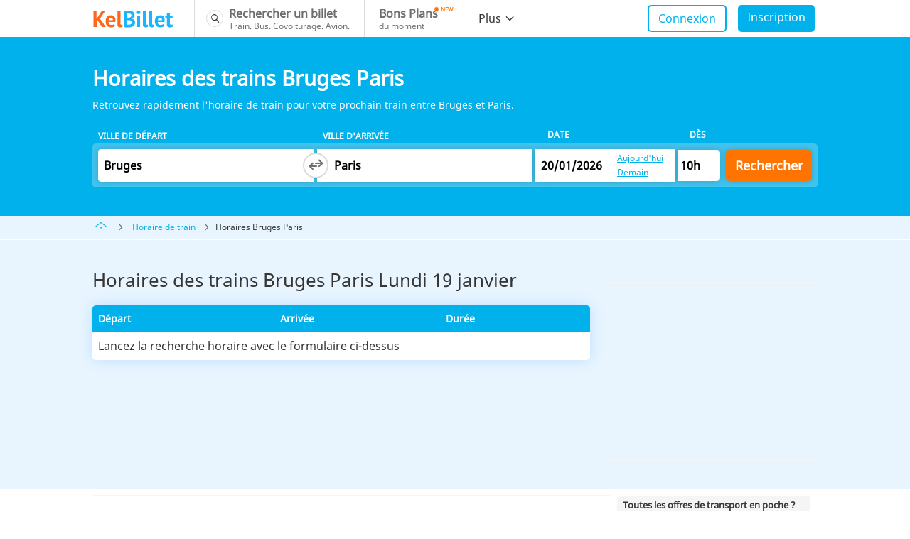

--- FILE ---
content_type: text/html; charset=UTF-8
request_url: https://www.kelbillet.com/train/horaire/bruges-paris-235-108.html
body_size: 7761
content:
<!doctype html><html lang="fr" style=""><head><meta charset="utf-8"><title>Horaires des Trains Bruges Paris | KelBillet.com</title><meta name="viewport" content="width=device-width, initial-scale=1"><meta name="csrf-token" content="5XNpqZp9WhIIUVihsPwYuB58p0aIrViZPYkMF6Tx"><meta name="description" content="Tous les horaires disponibles entre Bruges et Paris." ><meta name="robots" content="index, follow" ><meta name="msapplication-tooltip" content="KelBillet"><meta name="msapplication-window" content="width=1024;height=768"><meta name="msapplication-navbutton-color" content="#e74d13"><meta name="msapplication-starturl" content="./"><meta name="msapplication-task" content="name=Rechercher un billet pas cher;action-uri=./train/;icon-uri=./images/icones-ie9/recherche.ico"><meta name="msapplication-task" content="name=Consulter nos bons plans;action-uri=./bons-plans/;icon-uri=./images/icones-ie9/bonplan.ico"><meta name="msapplication-task" content="name=Accéder à votre espace perso;action-uri=./perso.php;icon-uri=./images/icones-ie9/perso.ico"><meta property="og:title" content="Avec KelBillet : payez moins, voyagez plus !" ><meta property="og:site_name" content="KelBillet.com" ><meta property="og:country-name" content="France" ><meta property="og:url" content="https://www.kelbillet.com/train/horaire/bruges-paris-235-108.html" ><meta property="og:image" content="https://www.kelbillet.com/kimages/kb-logo.svg" ><meta property="og:type" content="website" ><meta property="og:description" content="Trouvez en 1 clic le meilleur tarif parmi toutes les offres de train, bus, covoiturage, avion. Billets neufs et billets d'occasion." ><link rel="canonical" href="https://www.kelbillet.com/train/horaire/bruges-paris-235-108.html"/><link rel="shortcut icon" type="image/x-icon" href="https://www.kelbillet.com/kimages/favicon_kb.ico" /><link rel="apple-touch-icon" href="https://www.kelbillet.com/kimages/apple-touch-icon.png" /><link rel="apple-touch-icon" sizes="57x57" href="https://www.kelbillet.com/kimages/apple-touch-icon-57x57.png" /><link rel="apple-touch-icon" sizes="72x72" href="https://www.kelbillet.com/kimages/apple-touch-icon-72x72.png" /><link rel="apple-touch-icon" sizes="76x76" href="https://www.kelbillet.com/kimages/apple-touch-icon-76x76.png" /><link rel="apple-touch-icon" sizes="114x114" href="https://www.kelbillet.com/kimages/apple-touch-icon-114x114.png" /><link rel="apple-touch-icon" sizes="120x120" href="https://www.kelbillet.com/kimages/apple-touch-icon-120x120.png" /><link rel="apple-touch-icon" sizes="144x144" href="https://www.kelbillet.com/kimages/apple-touch-icon-144x144.png" /><link rel="apple-touch-icon" sizes="152x152" href="https://www.kelbillet.com/kimages/apple-touch-icon-152x152.png" /><link rel="apple-touch-icon" sizes="180x180" href="https://www.kelbillet.com/kimages/apple-touch-icon-180x180.png" /><link rel="preload" as="font" href="https://www.kelbillet.com/fonts/NotoSans-Regular.woff2" type="font/woff2" crossorigin="anonymous"><link rel="preload" as="font" href="https://www.kelbillet.com/fonts/kute-font.woff2" type="font/woff2" crossorigin="anonymous"><link href="/kcss/kb-app.css?id=49c2eb35b701bfa77f2a" rel="stylesheet" type="text/css" /><script type="text/javascript" src="https://cache.consentframework.com/js/pa/36928/c/ZFdc8/stub"></script><script type="text/javascript" src="https://choices.consentframework.com/js/pa/36928/c/ZFdc8/cmp" async></script><link rel="preconnect" href="//www.googletagmanager.com"><link rel="dns-prefetch" href="//www.googletagmanager.com"><link rel="preconnect" href="//www.googletagservices.com"><link rel="dns-prefetch" href="//www.googletagservices.com"><link rel="preconnect" href="//www.google.com"><link rel="dns-prefetch" href="//www.google.com"><link rel="preconnect" href="//www.google-analytics.com"><link rel="dns-prefetch" href="//www.google-analytics.com"><script> var KB = { "dist": "kute", "GTM_ID": "GTM-K3CCTSV", "GTM_EXTRA": "" }; (function(w,d,s,l,i){w[l]=w[l]||[];w[l].push({'gtm.start': new Date().getTime(),event:'gtm.js'});var f=d.getElementsByTagName(s)[0], j=d.createElement(s),dl=l!='dataLayer'?'&l='+l:'';j.async=true;j.src= 'https://www.googletagmanager.com/gtm.js?id='+i+dl+KB.GTM_EXTRA;f.parentNode.insertBefore(j,f); })(window,document,'script','dataLayer', KB.GTM_ID); </script></head><body ><noscript><iframe src="https://www.googletagmanager.com/ns.html?id=GTM-K3CCTSV" height="0" width="0" style="display:none;visibility:hidden"></iframe></noscript><div id="app"><nav class="navbar" role="navigation" aria-label="main navigation"><div class="container"><div class="navbar-brand"><a class="navbar-item navbar-logo" href="/" onclick="gaEventManager.push('PKI-USERS-ACTIONS', 'Click logo header');" ><img src="https://www.kelbillet.com/kimages/kb-logo.svg" alt="Comparateur pour les billets de train, bus, covoiturage, avion : KelBillet" width="115" height="25"></a><a role="button" class="navbar-burger burger" aria-label="menu" aria-expanded="false" data-target="navbar"><span aria-hidden="true"></span><span aria-hidden="true"></span><span aria-hidden="true"></span></a></div><div class="navbar-menu" id="navbar"><div class="navbar-start"><a href="/" class="navbar-item navbar-item--search is-flex"><span class="is-flex icon navbar__icon navbar__icon--search"><i class="ic-search"></i></span><span class="is-flex is-vertical"><span class="is-block"><b>Rechercher un billet</b></span><span class="is-block is-legend">Train. Bus. Covoiturage. Avion.</span></span></a><a href="/bons-plans/" class="navbar-item is-flex"><span class="is-flex icon is-hidden-desktop navbar__icon navbar__icon--deals"><i class="ic-deal"></i></span><span class="is-flex is-vertical"><span class="is-block has-new"><b>Bons Plans</b></span><span class="is-block is-legend">du moment</span></span></a><div class="navbar-item has-dropdown is-hoverable"><a class="navbar-link is-arrowless is-hidden-touch"><span>Plus</span><span class="icon"><i class="ic-chevron-down-light"></i></span></a><div class="navbar-dropdown"><a href="/train/revente-billet-de-train-prems.html" class="navbar-item"><span class="icon navbar__icon"><i class="ic-pen"></i></span><span>Déposer une annonce</span></a><a href="/train/horaire/" class="navbar-item"><span class="icon navbar__icon"><i class="ic-time"></i></span><span>Horaire des trains</span></a><a href="https://www.kelbillet.com/blog/" class="navbar-item"><span class="icon navbar__icon"><i class="ic-ticket-transport"></i></span><span>Blog &amp; actualités</span></a><a href="/train/" class="navbar-item"><span class="icon navbar__icon navbar__icon--train"><i class="ic-train"></i></span><span>Train</span></a><a href="/bus/" class="navbar-item"><span class="icon navbar__icon navbar__icon--coach"><i class="ic-bus"></i></span><span>Bus</span></a><a href="/covoiturage/" class="navbar-item"><span class="icon navbar__icon navbar__icon--carpooling"><i class="ic-car"></i></span><span>Covoiturage</span></a><a href="/avion/" class="navbar-item"><span class="icon navbar__icon navbar__icon--flight"><i class="ic-plane"></i></span><span>Avion</span></a></div></div></div><login></login></div></div></nav><main><section class="hero "><div class="hero-body"><div class="container"><h1 class="title is-1 has-favorite-journey"> Horaires des trains Bruges Paris </h1><p class="text"> Retrouvez rapidement l'horaire de train pour votre prochain train entre Bruges et Paris. </p><search-engine initial-departure-city-id="3405" initial-arrival-city-id="26687" initial-departure-date="" initial-return-date="" publisher="kb" is-train-schedule ></search-engine><div id="prerendered-search-engine"><div id="search-engine" class="search-engine"><div class="labels columns is-marginless is-hidden-mobile"><div class="column is-paddingless"><label>Ville de d&#xE9;part</label></div><div class="column is-paddingless"><label>Ville d&apos;arriv&#xE9;e</label></div><div class="col-date column is-paddingless"><div class="wrapper"><select><option value="one-way" selected="selected">Aller simple</option><option value="round-trip">Aller-Retour</option></select></div></div><div class="submit column is-narrow"></div></div><div class="fields columns is-marginless"><div class="fieldset col-cities is-horizontal-tablet column is-paddingless"><div class="modown autocomplete"><div class="base"><div class="name"><label>D&#xE9;part</label><input type="text"><button class="clear" style="display: none;"><span class="icon"><i class="ic-checkoffcircle"></i></span></button></div></div><div class="body"><div class="header"><div class="close"><span class="icon"><i class="ic-chevron-left-light"></i></span></div><div class="name"><input type="text"><button class="clear" style="display: none;"><span class="icon"><i class="ic-checkoffcircle"></i></span></button></div><div class="geoloc"><a>Position actuelle</a></div></div></div></div><div class="swap-cities"><button class="search_switch_city_gtm"><span class="icon"><i class="ic-change search_switch_city_gtm"></i></span></button></div><div class="modown autocomplete"><div class="base"><div class="name"><label>Arriv&#xE9;e</label><input type="text"><button class="clear" style="display: none;"><span class="icon"><i class="ic-checkoffcircle"></i></span></button></div></div><div class="body"><div class="header"><div class="close"><span class="icon"><i class="ic-chevron-left-light"></i></span></div><div class="name"><input type="text"><button class="clear" style="display: none;"><span class="icon"><i class="ic-checkoffcircle"></i></span></button></div><div class="geoloc"><a>Position actuelle</a></div></div></div></div></div><div class="fieldset col-date column is-paddingless"><div class="add-return-trip is-hidden"><p><a>Ajouter un retour</a></p></div><div class="modown datepicker"><div class="base"><div class="date"><label>Aller</label><input type="text" placeholder="(optionnel)" size="8"></div></div><div class="body"><div class="header"><div class="picker-title">Trajet Aller</div><div class="close"><span class="icon"><i class="ic-checkoff"></i></span></div></div></div></div></div><div class="submit column is-narrow"><button id="search-multimodal-button" class="button is-primary is-large">Rechercher</button></div></div></div></div></div></div></section><section class="section is-breadcrumb is-fullwidth is-paddingless "><div class="container"><nav class="breadcrumb is-small" aria-label="breadcrumbs"><ul><li><a href="https://www.kelbillet.com"><span class="icon"><i class="ic-home"></i></span></a></li><li><a href="https://www.kelbillet.com/train/horaire/">Horaire de train</a></li><li> Horaires Bruges Paris </li></ul></nav></div></section><section class="section has-background-blue-light"><div class="container"><div class="columns is-marginless is-paddingless is-multiline"><div class="column is-paddingless is-full-touch is-first-desktop schedule-layout_schedule"><h2 class="title is-2"> Horaires des trains Bruges Paris Lundi 19 janvier</h2><table class="schedules__table"><thead class="schedules__header"><tr><th class="schedules__label">Départ</th><th class="schedules__label">Arrivée</th><th class="schedules__label">Durée</th></tr></thead><tbody class="schedules__list"><tr class="schedules__row"><td colspan="3">Lancez la recherche horaire avec le formulaire ci-dessus</td></tr></tbody></table></div><div class="column is-ad is-paddingless is-hidden-touch is-narrow-desktop" style="margin-left: 20px;"><div class="promo is-300x250" style="width: 300px;height: 250px;"><div id="div-gpt-ad-1349719370049-0" class="is-hidden-touch"></div></div></div><div class="column is-ad is-paddingless is-hidden-desktop"><div class="promo is-300x250" style="max-width: 300px;max-height: 250px;"><div id="div-gpt-ad-1349719370049-1" class="is-hidden-desktop"></div></div></div></div></div></section><section class="section is-ad is-hidden-touch"><div class="container"><div class="columns is-marginless"><div class="column is-paddingless"><div class="promo is-728x90" style="width: 728px;max-height: 90px;"><div id="div-gpt-ad-1349717754201-0" class="is-hidden-touch"></div></div></div><div class="column is-paddingless is-narrow"><div class="mobile-apps has-background-light"><p><b>Toutes les offres de transport en poche&nbsp;? Téléchargez l'app KelBillet&nbsp;!</b></p><figure class="image"><a href="https://play.google.com/store/apps/details?id=com.kelbillet.kelbillet" rel="noopener" target="_blank"><img data-src="https://www.kelbillet.com/kimages/badges/fr_googleplay_badge_500.png" alt="Application Android KelBillet"></a></figure><figure class="image"><a href="https://itunes.apple.com/fr/app/kelbillet-billets-pas-cher/id1038089563" rel="noopener" target="_blank"><img data-src="https://www.kelbillet.com/kimages/badges/fr_appstore_badge_500.png" alt="Application iOS KelBillet"></a></figure></div></div></div></div></section><section class="section"><div class="container"><div class="columns is-marginless is-paddingless"><div class="column is-paddingless"><h2 class="title is-3 is-marginless"> Historique de recherche d&#039;horaire Bruges Paris : </h2><p class="text"> Voici les derniers horaires de train recherchés entre Bruges et Paris.<br>Pour rechercher un billet de train pas cher entre Bruges et Paris ou obtenir des informations sur le trajet, consultez notre page dédiée au trajet en <a href="https://www.kelbillet.com/train/trajet/bruges-paris.html">train Bruges Paris.</a></p><div class="bookings"><p class="text">Aucun historique récent n&#039;est disponible sur ce trajet, nous vous invitons à effectuer une recherche via notre formulaire pour afficher les horaires de trains</p></div><div class="is-ad is-hidden-touch"><div class="promo is-596x116" style="max-width: 596px;max-height: 116px;"><div id="pub7" class="is-hidden-touch"></div></div></div><h2 class="title is-3"> Infos trains de Bruges à Paris </h2><div class="is-spaced partners"><table class="is-vertical has-border-radius is-flex"><tr><th>Départs par jour</th><td>-</td></tr><tr><th>Départ du premier train</th><td>-</td></tr><tr><th>Départ du dernier train</th><td>-</td></tr><tr><th>Durée du trajet</th><td>2h 02m</td></tr></table></div><div class="is-spaced partners"><h3 class="is-title is-4">Combien de trains effectuent le trajet entre Bruges et Paris ?</h3><p class="text">Un certains nombre de trains effectuent le trajet Bruges Paris. Lancez une recherche sur le moteur KelBillet pour connaître vos horaires de départs !</p><h3 class="is-title is-4">A quel heure part le premier train ?</h3><p class="text">Pour connaître l&#039;heure du départ du premier train, vous pouvez lancer une recherche sur le moteur de recherche d&#039;Horaire KelBillet.</p><h3 class="is-title is-4">A quelle heure part le dernier train ?</h3><p class="text">Grâce au moteur de recherche KelBillet, faites vos recherches d&#039;horaires de train pour savoir à quelle heure part le dernier train entre Bruges et Paris.</p></div><div class="is-ad is-hidden-touch"><div id="narrow_ad_unit" class="is-hidden-touch"></div></div></div><div class="column is-paddingless is-ad is-narrow is-hidden-touch" style="width: 320px"><div style="position: relative;"><div style="margin-left: 20px; z-index: 1;" data-kb-sticky data-kb-sticky-stop="#stickyAdStop"><div class="promo is-300x600" style="width: 300px;max-height: 600px;"><div id="div-gpt-ad-1481617526347-0" class="is-hidden-touch"></div></div></div></div></div></div></div></section><section class="section has-background-light" id="stickyAdStop"><div class="container"><div class="columns is-marginless"><div class="column is-paddingless"><div class="inlinks"><h3 class="title is-3"> Voir aussi… </h3><ul class="list has-1-col"><li><a href="/train/horaire/paris-bruges-108-235.html"> Horaire train Paris Bruges </a></li><li><a href="/train/horaire/"> Horaires de train </a></li><li><a href="/train/gare/bruges-g235.html#adresse"> adresse gare Bruges </a></li><li><a href="/train/gare/bruges-g235.html#telephone"> téléphone gare Bruges </a></li><li><a href="/train/gare/bruges-g235.html#parking"> parking gare Bruges </a></li><li><a href="/train/gare/paris-gare-du-nord-g220.html#adresse"> adresse gare Paris Gare du Nord </a></li><li><a href="/train/gare/paris-gare-du-nord-g220.html#telephone"> téléphone gare Paris Gare du Nord </a></li><li><a href="/train/gare/paris-gare-du-nord-g220.html#parking"> parking gare Paris Gare du Nord </a></li></ul></div></div><div class="column is-spaced-touch is-paddingless"><div class="inlinks"><h3 class="title is-3"> Autres trajets à proximité </h3><ul class="list has-1-col"><li><a href="/train/horaire/gand-paris-275-108.html"> Horaires Gand Paris </a></li></ul></div></div><div class="column is-ad is-narrow is-hidden-touch" style="width: 320px"></div></div></div></section><section class="section is-ad is-hidden-desktop"><div class="container"><div class="promo is-300x250" style="max-width: 300px;max-height: 250px;"><div id="div-gpt-ad-1349719675495-1" class="is-hidden-desktop"></div></div></div></section><section class="section is-hidden-touch"><div class="container is-ad"><div class="columns is-marginless"><div class="column is-paddingless"><div class="promo is-300x250" style="max-width: 300px;max-height: 250px;"><div id="div-gpt-ad-1561554916037-0" class="is-hidden-touch"></div></div></div><div class="column is-paddingless"><div class="promo is-300x250" style="max-width: 300px;max-height: 250px;"><div id="div-gpt-ad-1349719675495-0" class="is-hidden-touch"></div></div></div><div class="column is-paddingless"><div class="promo is-300x250" style="max-width: 300px;max-height: 250px;"><div id="div-gpt-ad-1561554991209-0" class="is-hidden-touch"></div></div></div></div></div></section><section class="section nopadding-top"><div class="container"><div class="disclaimer "><p> Les horaires Bruges Paris SNCF (horaires TGV, horaires TGV InOui, horaires TER, horaires OUIGO, ou horaires Intercités) sont fournis à titre indicatif et sont susceptibles d&#039;évoluer. KelBillet décline toute responsabilité dans l&#039;utilisation qui pourra être faite de ces informations et de leurs conséquences. </p></div></div></section><add-to-home /></main><footer class="footer"><div class="container"><div class="columns is-marginless" data-kb-accordion data-kb-accordion-items=".column" data-kb-accordion-triggers=".trigger"><div class="column is-logo"><figure class="image"><img src="https://www.kelbillet.com/kimages/kb-logo-white.svg" alt="KelBillet.com" width="120" height="50"></figure><div class="icons"><p class="is-train"><span class="icon"><i class="ic-train"></i></span></p><p class="is-bus"><span class="icon"><i class="ic-bus"></i></span></p><p class="is-carpooling"><span class="icon"><i class="ic-car"></i></span></p><p class="is-flight"><span class="icon"><i class="ic-plane"></i></span></p></div></div><div class="column"><div class="trigger"> INFOS TRAJETS </div><ul class="body"><li><a href="/train/">Train</a></li><li><a href="/train/pays/france.html">Train France</a></li><li><a href="/train/horaire/">Horaires SNCF</a></li><li><a href="/train/eurostar/eurostar.html">Eurostar</a></li><li><a href="/train/revente-billet-de-train-prems.html">Revendre un billet de train</a></li><li><a href="/bus/">Bus</a></li><li><a href="/covoiturage/">Covoiturage</a></li><li><a href="/avion/">Avion</a></li><li><a href="/itineraire/">Itinéraire</a></li></ul></div><div class="column"><div class="trigger"> SOCIÉTÉ </div><ul class="body"><li data-kb-click-href="/blog/nous-connaitre/">À propos</li><li data-kb-click-href="/site_contact.php">Contact</li><li data-kb-click-href="/blog/espace-presse/">Espace presse</li><li><a href="/site_mentions_legales.php">Mentions légales</a></li><li data-kb-click-href="/conditions_utilisation.php">CGU</li><li data-kb-click-href="javascript:Sddan.cmp.displayUI()">Gestion des cookies</li><li data-kb-click-href="/cookies/">Politique cookies</li><li><a href="/politique_utilisation_donnees_personnelles.pdf">Politique d&#039;utilisation des données personnelles</a></li><li><a href="javascript:Sddan.cmp.displayUI()">Modification du consentement</a></li></ul></div><div class="column"><div class="trigger"> COMMUNAUTÉ </div><ul class="body"><li data-kb-click-href="/sinscrire.php">Devenir membre</li><li data-kb-click-href="/perso.php">Mon espace perso</li><li data-kb-click-href="/blog">Blog KelBillet</li><li data-kb-click-href="/blog/site/questions-frequentes">Aide</li></ul></div><div class="column is-mobile-apps"><div class="trigger"> APPS MOBILES & LANGUES </div><div class="body"><figure class="image"><a href="https://play.google.com/store/apps/details?id=com.kelbillet.kelbillet" rel="noopener" target="_blank"><img data-src="https://www.kelbillet.com/kimages/badges/fr_googleplay_badge_500.png" alt="Application Android KelBillet" width="100" height="30"></a></figure><figure class="image"><a href="https://itunes.apple.com/fr/app/kelbillet-billets-pas-cher/id1038089563" rel="noopener" target="_blank"><img data-src="https://www.kelbillet.com/kimages/badges/fr_appstore_badge_500.png" alt="Application iOS KelBillet" width="100" height="30"></a></figure></div><ul class="body" style="display:block;"><li><a href="https://www.gopili.co.uk">English (UK)</a></li><li><a href="https://www.gopili.com/en-us/">English (US)</a></li><li><a href="https://www.gopili.es">Español (ES)</a></li><li><a href="https://www.gopili.com/es/">Español (LATAM)</a></li><li><a href="https://www.gopili.de">Deutsch</a></li><li><a href="https://www.gopili.it">Italiano</a></li><li><a href="https://www.gopili.com/pl/">Polski</a></li><li><a href="https://www.gopili.com/nl/">Nederlands</a></li><li><a href="https://www.gopili.com/ru/">Pусский</a></li></ul></div></div></div><hr><div class="container is-paddingless is-disclaimer"><p class="text is-small has-text-centered"> KelBillet ⓒ 2005-2026 - Tous droits réservés - KelBillet est un site indépendant de la SNCF. </p></div></footer></div><div class="ad-mobile-footer promo is-sticky is-hidden-desktop"><div class="promo is-320x50" style="width: 320px;height: 50px;margin: 0 auto;outline: none;"><div id="div-gpt-ad-1405091270409-0" class="is-hidden-desktop"></div></div></div><script> document.addEventListener('render-event', function (_) { (function(w, d) { window.addEventListener('LazyLoad::Initialized', function (e) { window.lazyLoad = e.detail.instance; }, false); var b = d.getElementsByTagName('body')[0]; var s = d.createElement("script"); var v = !("IntersectionObserver" in w) ? "8.17.0" : "10.19.0"; var r = v === "8.17.0" ? "sha256-nOzaJ0nesGPM2kyx9lX4zqa6+BQAcbU+x4BDFCFqcXA=" : "sha256-rfA/erh2Ivqne00S+X/4BGY3eVC4BQIaB6jBGATOrBQ="; s.async = true; s.src = "https://www.kelbillet.com/kjs/lazyload."+ v +".min.js"; s.integrity = r; w.lazyLoadOptions = { elements_selector: 'img[data-src]' }; b.appendChild(s); }(window, document)); });</script><script type="application/json" id="search_config"> { "dsn": "https://0b5205b5fb8344cda5f8b0f4ff212b10@sentry.kelbillet.com/4", "localization": { "locale": "fr" } }</script><script type="module" src="/kjs/kb-functions.b621a5b0.esm.js" integrity="sha256-6HaYBS3gYKZ9lmU7ghlGpZGg9rWA2lrKbYo8xK200a4="></script><script defer nomodule src="/kjs/kb-functions.js?id=4c32f5800e7ab683533e" integrity="sha256-QMIrQUOgbI79kRdheLmhZ/3qitZfMN/b4pYJUySOkQ8=" type="text/javascript"></script><script type="module" src="/kjs/app.e0418882.esm.js" integrity="sha256-YXnwO92e5zgvw9Vcjj+gQFbJKQyJWRkUs8hHVmQwHtc="></script><script defer nomodule src="/kjs/app.js?id=8ae3a12f2a7bc54b32f2" integrity="sha256-tibe3q6c0U8G0Xtp/2IAzzRs1GHxYZ8AnCf9iVU3ndc=" type="text/javascript"></script><script> document.addEventListener('gtag_enabled', function(){ googletag.cmd.push(function() { googletag.display('div-gpt-ad-1481617480589-0'); googletag.display('pub7'); googletag.display('div-gpt-ad-1349719370049-0'); googletag.display('div-gpt-ad-1349719370049-1'); googletag.display('div-gpt-ad-1349717754201-0'); googletag.display('div-gpt-ad-1481617526347-0'); googletag.display('div-gpt-ad-1349719675495-1'); googletag.display('div-gpt-ad-1561554916037-0'); googletag.display('div-gpt-ad-1349719675495-0'); googletag.display('div-gpt-ad-1561554991209-0'); googletag.display('div-gpt-ad-1405091270409-0'); }); });</script><script type="application/json" id="kbContextJson">{ "page_name": "train_timetables_journey", "user_country_code": "US", "iae": "1"}</script><script>window.linkTemplate = "|redirection*p!part_id=21%rubrique=train_timetables_journey%emplacement=result_schedules%complement=kute%depart_ville_id=3405%arrivee_ville_id=26687%method_redirect=GET";</script><script type="application/ld+json">{ "@context": "https://schema.org", "@type": "FAQPage", "mainEntity": [{ "@type": "Question", "name": "Combien de trains effectuent le trajet entre Bruges et Paris ?", "acceptedAnswer": { "@type": "Answer", "text": "Un certains nombre de trains effectuent le trajet Bruges Paris. Lancez une recherche sur le moteur KelBillet pour connaître vos horaires de départs !" } }, { "@type": "Question", "name": "A quel heure part le premier train ?", "acceptedAnswer": { "@type": "Answer", "text": "Pour connaître l&#039;heure du départ du premier train, vous pouvez lancer une recherche sur le moteur de recherche d&#039;Horaire KelBillet." } }, { "@type": "Question", "name": "A quelle heure part le dernier train ?", "acceptedAnswer": { "@type": "Answer", "text": "Grâce au moteur de recherche KelBillet, faites vos recherches d&#039;horaires de train pour savoir à quelle heure part le dernier train entre Bruges et Paris." } }]} </script><script type="text/javascript"> (function(g,o){g[o]=g[o]||function(){(g[o]['q']=g[o]['q']||[]).push( arguments)},g[o]['t']=1*new Date})(window,'_googCsa'); var pageOptions = { 'pubId': 'pub-9509765362974496', 'query': 'billet Bruges Paris', 'channel': '9598906895', 'hl': 'fr', 'siteLinks': false, 'rolloverLinkColor': '#FF5705', 'sellerRatings': false, 'detailedAttribution': false, 'linkTarget': '_blank' }; var adblock1 = { 'container': 'narrow_ad_unit', 'number': '3', 'lines': '1', 'fontSizeTitle': '16px', 'colorTitleLink': '#183862', 'colorDomainLink': '#FF5705', 'colorBackground': '#FAFAD2', 'colorBorder': '#FAFAD2' }; _googCsa('ads', pageOptions, adblock1); </script><script type="application/ld+json">{"@context":"http:\/\/schema.org","@type":"Organization","name":"KelBillet","description":"Trouvez au meilleur prix votre billet de train d'occasion ou neuf, de bus, d'avion ou votre place de covoiturage.","potentialAction":"Travel","url":"https:\/\/www.kelbillet.com\/train\/horaire\/bruges-paris-235-108.html","logo":"https:\/\/www.kelbillet.com\/images\/kb-logo.png","foundingDate":"2009-01-01","founders":"Yann Raoul","sameAs":["https:\/\/twitter.com\/kelbillet","https:\/\/www.facebook.com\/KelBillet\/","https:\/\/plus.google.com\/+kelbillet"]}</script><script type="application/ld+json"> { "@context": "http://schema.org", "@type": "BreadcrumbList", "itemListElement": [ { "@type": "ListItem", "position": 1, "item": { "@id": "https://www.kelbillet.com", "name": "Billets pas chers" } }, { "@type": "ListItem", "position": 2, "item": { "@id": "https://www.kelbillet.com/train/horaire/", "name": "Horaire de train" } }, { "@type": "ListItem", "position": 3, "item": { "@id": "https://www.kelbillet.com/train/horaire/bruges-paris-235-108.html", "name": "Horaires Bruges Paris" } } ] }</script><script defer> window.googletag = window.googletag || {}; googletag.cmd = googletag.cmd || []; document.addEventListener('dfp_loaded', function(){ googletag.cmd.push(function() { googletag.pubads().collapseEmptyDivs(false); googletag.defineSlot( '/1010322/timetables_native', [320, 100], 'div-gpt-ad-1545325742839-0' ) .addService(googletag.pubads()); googletag.defineSlot( '/1010322/timetables_mrect_right_C_K', [300, 250], 'div-gpt-ad-1349719370049-0' ).addService(googletag.pubads()) ; googletag.defineSlot( '/1010322/timetables_mrect_center_M_K', [300, 250], 'div-gpt-ad-1349719370049-1' ).addService(googletag.pubads()) ; googletag.defineSlot( '/1010322/timetables_megaban_top_C_K', [728, 90], 'div-gpt-ad-1349717754201-0' ).addService(googletag.pubads()) ; googletag.defineSlot( '/1010322/timetables_halfpage_right_C_K', [300, 600], 'div-gpt-ad-1481617526347-0' ).addService(googletag.pubads()) ; googletag.defineSlot( '/1010322/timetables_mrect_footer_left_C_K', [300, 250], 'div-gpt-ad-1561554916037-0' ).addService(googletag.pubads()) ; googletag.defineSlot( '/1010322/timetables_mrect_footercenter_C_K', [300, 250], 'div-gpt-ad-1349719675495-0' ).addService(googletag.pubads()) ; googletag.defineSlot( '/1010322/timetables_mrect_footer_right_C_K', [300, 250], 'div-gpt-ad-1561554991209-0' ).addService(googletag.pubads()) ; googletag.defineSlot( '/1010322/timetables_mrect_bottom_M_K', [300, 250], 'div-gpt-ad-1349719675495-1' ).addService(googletag.pubads()) .setCollapseEmptyDiv(true) ; googletag.defineSlot( '/1010322/timetables_banner_footer_M_K', [320, 50], 'div-gpt-ad-1405091270409-0' ).addService(googletag.pubads()) ; googletag.pubads().setTargeting('Type', 'Kute'); googletag.pubads().setTargeting('PAGE_UID', '17ca448d81a93a66831d951d0866771a'); googletag.pubads().setTargeting('PAGE', 'TRAIN_TIMETABLES_JOURNEY'); googletag.pubads().setTargeting('SEGMENT09', '5'); googletag.pubads().setTargeting('IP', '::ffff:3.135.212.6'); googletag.pubads().setTargeting('SCR_W_TYPE', (document.documentElement.clientWidth && document.documentElement.clientWidth <= 1280) ? '1' : '2'); googletag.pubads().enableSingleRequest(); googletag.pubads().enableLazyLoad(); googletag.enableServices(); }); document.dispatchEvent(new Event('gtag_enabled')); });</script></body></html>